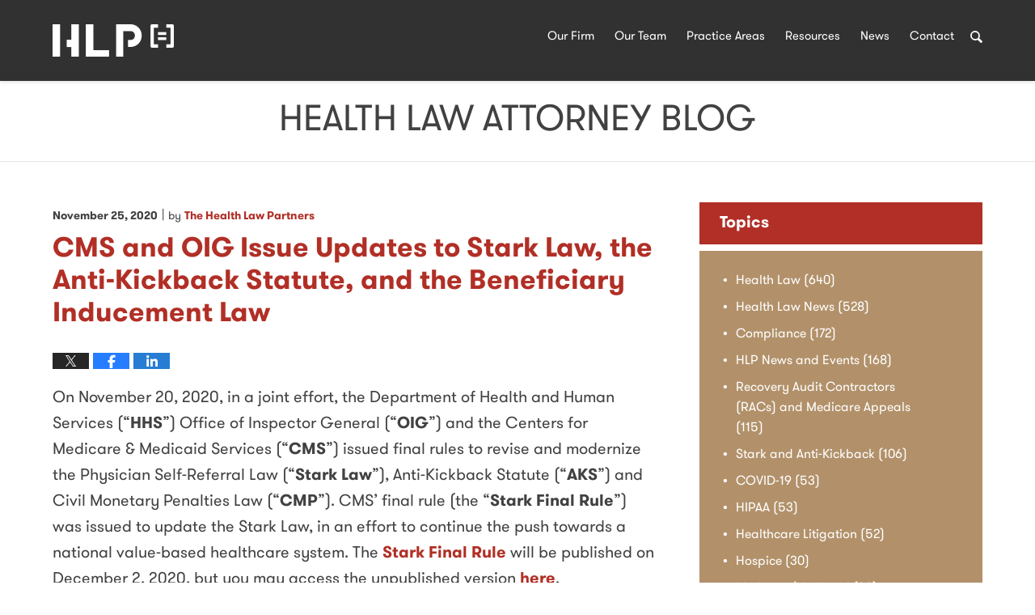

--- FILE ---
content_type: text/html; charset=UTF-8
request_url: https://www.healthlawattorneyblog.com/cms-and-oig-issue-updates-to-stark-law-the-anti-kickback-statute-and-the-beneficiary-inducement-law/
body_size: 13437
content:
<!DOCTYPE html>
<html class="no-js displaymode-full" itemscope itemtype="http://schema.org/Blog" lang="en-US">
	<head prefix="og: http://ogp.me/ns# article: http://ogp.me/ns/article#" >
		<meta http-equiv="Content-Type" content="text/html; charset=utf-8" />
		<title>CMS and OIG Issue Updates to Stark Law, the Anti-Kickback Statute, and the Beneficiary Inducement Law &#8212; Health Law Attorney Blog &#8212; November 25, 2020</title>
		<meta name="viewport" content="width=device-width, initial-scale=1.0" />

		<link rel="stylesheet" type="text/css" media="all" href="/jresources/v/20200404050015/css/main.css" />


		<script type="text/javascript">
			document.documentElement.className = document.documentElement.className.replace(/\bno-js\b/,"js");
		</script>

		<meta name="referrer" content="origin" />
		<meta name="referrer" content="unsafe-url" />

		<meta name='robots' content='index, follow, max-image-preview:large, max-snippet:-1, max-video-preview:-1' />
	<style>img:is([sizes="auto" i], [sizes^="auto," i]) { contain-intrinsic-size: 3000px 1500px }</style>
	
	<!-- This site is optimized with the Yoast SEO plugin v25.5 - https://yoast.com/wordpress/plugins/seo/ -->
	<meta name="description" content="On November 20, 2020, in a joint effort, the Department of Health and Human Services (“HHS”) Office of Inspector General (“OIG”) and the Centers for &#8212; November 25, 2020" />
	<link rel="canonical" href="https://www.healthlawattorneyblog.com/cms-and-oig-issue-updates-to-stark-law-the-anti-kickback-statute-and-the-beneficiary-inducement-law/" />
	<meta name="twitter:card" content="summary_large_image" />
	<meta name="twitter:title" content="CMS and OIG Issue Updates to Stark Law, the Anti-Kickback Statute, and the Beneficiary Inducement Law &#8212; Health Law Attorney Blog &#8212; November 25, 2020" />
	<meta name="twitter:description" content="On November 20, 2020, in a joint effort, the Department of Health and Human Services (“HHS”) Office of Inspector General (“OIG”) and the Centers for &#8212; November 25, 2020" />
	<meta name="twitter:label1" content="Written by" />
	<meta name="twitter:data1" content="The Health Law Partners" />
	<meta name="twitter:label2" content="Est. reading time" />
	<meta name="twitter:data2" content="4 minutes" />
	<!-- / Yoast SEO plugin. -->


<link rel="alternate" type="application/rss+xml" title="Health Law Attorney Blog &raquo; Feed" href="https://www.healthlawattorneyblog.com/feed/" />
<link rel="alternate" type="application/rss+xml" title="Health Law Attorney Blog &raquo; Comments Feed" href="https://www.healthlawattorneyblog.com/comments/feed/" />
<script type="text/javascript">
/* <![CDATA[ */
window._wpemojiSettings = {"baseUrl":"https:\/\/s.w.org\/images\/core\/emoji\/16.0.1\/72x72\/","ext":".png","svgUrl":"https:\/\/s.w.org\/images\/core\/emoji\/16.0.1\/svg\/","svgExt":".svg","source":{"concatemoji":"https:\/\/www.healthlawattorneyblog.com\/wp-includes\/js\/wp-emoji-release.min.js?ver=ef08febdc3dce7220473ad292b6eccdf"}};
/*! This file is auto-generated */
!function(s,n){var o,i,e;function c(e){try{var t={supportTests:e,timestamp:(new Date).valueOf()};sessionStorage.setItem(o,JSON.stringify(t))}catch(e){}}function p(e,t,n){e.clearRect(0,0,e.canvas.width,e.canvas.height),e.fillText(t,0,0);var t=new Uint32Array(e.getImageData(0,0,e.canvas.width,e.canvas.height).data),a=(e.clearRect(0,0,e.canvas.width,e.canvas.height),e.fillText(n,0,0),new Uint32Array(e.getImageData(0,0,e.canvas.width,e.canvas.height).data));return t.every(function(e,t){return e===a[t]})}function u(e,t){e.clearRect(0,0,e.canvas.width,e.canvas.height),e.fillText(t,0,0);for(var n=e.getImageData(16,16,1,1),a=0;a<n.data.length;a++)if(0!==n.data[a])return!1;return!0}function f(e,t,n,a){switch(t){case"flag":return n(e,"\ud83c\udff3\ufe0f\u200d\u26a7\ufe0f","\ud83c\udff3\ufe0f\u200b\u26a7\ufe0f")?!1:!n(e,"\ud83c\udde8\ud83c\uddf6","\ud83c\udde8\u200b\ud83c\uddf6")&&!n(e,"\ud83c\udff4\udb40\udc67\udb40\udc62\udb40\udc65\udb40\udc6e\udb40\udc67\udb40\udc7f","\ud83c\udff4\u200b\udb40\udc67\u200b\udb40\udc62\u200b\udb40\udc65\u200b\udb40\udc6e\u200b\udb40\udc67\u200b\udb40\udc7f");case"emoji":return!a(e,"\ud83e\udedf")}return!1}function g(e,t,n,a){var r="undefined"!=typeof WorkerGlobalScope&&self instanceof WorkerGlobalScope?new OffscreenCanvas(300,150):s.createElement("canvas"),o=r.getContext("2d",{willReadFrequently:!0}),i=(o.textBaseline="top",o.font="600 32px Arial",{});return e.forEach(function(e){i[e]=t(o,e,n,a)}),i}function t(e){var t=s.createElement("script");t.src=e,t.defer=!0,s.head.appendChild(t)}"undefined"!=typeof Promise&&(o="wpEmojiSettingsSupports",i=["flag","emoji"],n.supports={everything:!0,everythingExceptFlag:!0},e=new Promise(function(e){s.addEventListener("DOMContentLoaded",e,{once:!0})}),new Promise(function(t){var n=function(){try{var e=JSON.parse(sessionStorage.getItem(o));if("object"==typeof e&&"number"==typeof e.timestamp&&(new Date).valueOf()<e.timestamp+604800&&"object"==typeof e.supportTests)return e.supportTests}catch(e){}return null}();if(!n){if("undefined"!=typeof Worker&&"undefined"!=typeof OffscreenCanvas&&"undefined"!=typeof URL&&URL.createObjectURL&&"undefined"!=typeof Blob)try{var e="postMessage("+g.toString()+"("+[JSON.stringify(i),f.toString(),p.toString(),u.toString()].join(",")+"));",a=new Blob([e],{type:"text/javascript"}),r=new Worker(URL.createObjectURL(a),{name:"wpTestEmojiSupports"});return void(r.onmessage=function(e){c(n=e.data),r.terminate(),t(n)})}catch(e){}c(n=g(i,f,p,u))}t(n)}).then(function(e){for(var t in e)n.supports[t]=e[t],n.supports.everything=n.supports.everything&&n.supports[t],"flag"!==t&&(n.supports.everythingExceptFlag=n.supports.everythingExceptFlag&&n.supports[t]);n.supports.everythingExceptFlag=n.supports.everythingExceptFlag&&!n.supports.flag,n.DOMReady=!1,n.readyCallback=function(){n.DOMReady=!0}}).then(function(){return e}).then(function(){var e;n.supports.everything||(n.readyCallback(),(e=n.source||{}).concatemoji?t(e.concatemoji):e.wpemoji&&e.twemoji&&(t(e.twemoji),t(e.wpemoji)))}))}((window,document),window._wpemojiSettings);
/* ]]> */
</script>
<style id='wp-emoji-styles-inline-css' type='text/css'>

	img.wp-smiley, img.emoji {
		display: inline !important;
		border: none !important;
		box-shadow: none !important;
		height: 1em !important;
		width: 1em !important;
		margin: 0 0.07em !important;
		vertical-align: -0.1em !important;
		background: none !important;
		padding: 0 !important;
	}
</style>
<link rel='stylesheet' id='wp-block-library-css' href='https://www.healthlawattorneyblog.com/wp-includes/css/dist/block-library/style.min.css?ver=ef08febdc3dce7220473ad292b6eccdf' type='text/css' media='all' />
<style id='classic-theme-styles-inline-css' type='text/css'>
/*! This file is auto-generated */
.wp-block-button__link{color:#fff;background-color:#32373c;border-radius:9999px;box-shadow:none;text-decoration:none;padding:calc(.667em + 2px) calc(1.333em + 2px);font-size:1.125em}.wp-block-file__button{background:#32373c;color:#fff;text-decoration:none}
</style>
<style id='global-styles-inline-css' type='text/css'>
:root{--wp--preset--aspect-ratio--square: 1;--wp--preset--aspect-ratio--4-3: 4/3;--wp--preset--aspect-ratio--3-4: 3/4;--wp--preset--aspect-ratio--3-2: 3/2;--wp--preset--aspect-ratio--2-3: 2/3;--wp--preset--aspect-ratio--16-9: 16/9;--wp--preset--aspect-ratio--9-16: 9/16;--wp--preset--color--black: #000000;--wp--preset--color--cyan-bluish-gray: #abb8c3;--wp--preset--color--white: #ffffff;--wp--preset--color--pale-pink: #f78da7;--wp--preset--color--vivid-red: #cf2e2e;--wp--preset--color--luminous-vivid-orange: #ff6900;--wp--preset--color--luminous-vivid-amber: #fcb900;--wp--preset--color--light-green-cyan: #7bdcb5;--wp--preset--color--vivid-green-cyan: #00d084;--wp--preset--color--pale-cyan-blue: #8ed1fc;--wp--preset--color--vivid-cyan-blue: #0693e3;--wp--preset--color--vivid-purple: #9b51e0;--wp--preset--gradient--vivid-cyan-blue-to-vivid-purple: linear-gradient(135deg,rgba(6,147,227,1) 0%,rgb(155,81,224) 100%);--wp--preset--gradient--light-green-cyan-to-vivid-green-cyan: linear-gradient(135deg,rgb(122,220,180) 0%,rgb(0,208,130) 100%);--wp--preset--gradient--luminous-vivid-amber-to-luminous-vivid-orange: linear-gradient(135deg,rgba(252,185,0,1) 0%,rgba(255,105,0,1) 100%);--wp--preset--gradient--luminous-vivid-orange-to-vivid-red: linear-gradient(135deg,rgba(255,105,0,1) 0%,rgb(207,46,46) 100%);--wp--preset--gradient--very-light-gray-to-cyan-bluish-gray: linear-gradient(135deg,rgb(238,238,238) 0%,rgb(169,184,195) 100%);--wp--preset--gradient--cool-to-warm-spectrum: linear-gradient(135deg,rgb(74,234,220) 0%,rgb(151,120,209) 20%,rgb(207,42,186) 40%,rgb(238,44,130) 60%,rgb(251,105,98) 80%,rgb(254,248,76) 100%);--wp--preset--gradient--blush-light-purple: linear-gradient(135deg,rgb(255,206,236) 0%,rgb(152,150,240) 100%);--wp--preset--gradient--blush-bordeaux: linear-gradient(135deg,rgb(254,205,165) 0%,rgb(254,45,45) 50%,rgb(107,0,62) 100%);--wp--preset--gradient--luminous-dusk: linear-gradient(135deg,rgb(255,203,112) 0%,rgb(199,81,192) 50%,rgb(65,88,208) 100%);--wp--preset--gradient--pale-ocean: linear-gradient(135deg,rgb(255,245,203) 0%,rgb(182,227,212) 50%,rgb(51,167,181) 100%);--wp--preset--gradient--electric-grass: linear-gradient(135deg,rgb(202,248,128) 0%,rgb(113,206,126) 100%);--wp--preset--gradient--midnight: linear-gradient(135deg,rgb(2,3,129) 0%,rgb(40,116,252) 100%);--wp--preset--font-size--small: 13px;--wp--preset--font-size--medium: 20px;--wp--preset--font-size--large: 36px;--wp--preset--font-size--x-large: 42px;--wp--preset--spacing--20: 0.44rem;--wp--preset--spacing--30: 0.67rem;--wp--preset--spacing--40: 1rem;--wp--preset--spacing--50: 1.5rem;--wp--preset--spacing--60: 2.25rem;--wp--preset--spacing--70: 3.38rem;--wp--preset--spacing--80: 5.06rem;--wp--preset--shadow--natural: 6px 6px 9px rgba(0, 0, 0, 0.2);--wp--preset--shadow--deep: 12px 12px 50px rgba(0, 0, 0, 0.4);--wp--preset--shadow--sharp: 6px 6px 0px rgba(0, 0, 0, 0.2);--wp--preset--shadow--outlined: 6px 6px 0px -3px rgba(255, 255, 255, 1), 6px 6px rgba(0, 0, 0, 1);--wp--preset--shadow--crisp: 6px 6px 0px rgba(0, 0, 0, 1);}:where(.is-layout-flex){gap: 0.5em;}:where(.is-layout-grid){gap: 0.5em;}body .is-layout-flex{display: flex;}.is-layout-flex{flex-wrap: wrap;align-items: center;}.is-layout-flex > :is(*, div){margin: 0;}body .is-layout-grid{display: grid;}.is-layout-grid > :is(*, div){margin: 0;}:where(.wp-block-columns.is-layout-flex){gap: 2em;}:where(.wp-block-columns.is-layout-grid){gap: 2em;}:where(.wp-block-post-template.is-layout-flex){gap: 1.25em;}:where(.wp-block-post-template.is-layout-grid){gap: 1.25em;}.has-black-color{color: var(--wp--preset--color--black) !important;}.has-cyan-bluish-gray-color{color: var(--wp--preset--color--cyan-bluish-gray) !important;}.has-white-color{color: var(--wp--preset--color--white) !important;}.has-pale-pink-color{color: var(--wp--preset--color--pale-pink) !important;}.has-vivid-red-color{color: var(--wp--preset--color--vivid-red) !important;}.has-luminous-vivid-orange-color{color: var(--wp--preset--color--luminous-vivid-orange) !important;}.has-luminous-vivid-amber-color{color: var(--wp--preset--color--luminous-vivid-amber) !important;}.has-light-green-cyan-color{color: var(--wp--preset--color--light-green-cyan) !important;}.has-vivid-green-cyan-color{color: var(--wp--preset--color--vivid-green-cyan) !important;}.has-pale-cyan-blue-color{color: var(--wp--preset--color--pale-cyan-blue) !important;}.has-vivid-cyan-blue-color{color: var(--wp--preset--color--vivid-cyan-blue) !important;}.has-vivid-purple-color{color: var(--wp--preset--color--vivid-purple) !important;}.has-black-background-color{background-color: var(--wp--preset--color--black) !important;}.has-cyan-bluish-gray-background-color{background-color: var(--wp--preset--color--cyan-bluish-gray) !important;}.has-white-background-color{background-color: var(--wp--preset--color--white) !important;}.has-pale-pink-background-color{background-color: var(--wp--preset--color--pale-pink) !important;}.has-vivid-red-background-color{background-color: var(--wp--preset--color--vivid-red) !important;}.has-luminous-vivid-orange-background-color{background-color: var(--wp--preset--color--luminous-vivid-orange) !important;}.has-luminous-vivid-amber-background-color{background-color: var(--wp--preset--color--luminous-vivid-amber) !important;}.has-light-green-cyan-background-color{background-color: var(--wp--preset--color--light-green-cyan) !important;}.has-vivid-green-cyan-background-color{background-color: var(--wp--preset--color--vivid-green-cyan) !important;}.has-pale-cyan-blue-background-color{background-color: var(--wp--preset--color--pale-cyan-blue) !important;}.has-vivid-cyan-blue-background-color{background-color: var(--wp--preset--color--vivid-cyan-blue) !important;}.has-vivid-purple-background-color{background-color: var(--wp--preset--color--vivid-purple) !important;}.has-black-border-color{border-color: var(--wp--preset--color--black) !important;}.has-cyan-bluish-gray-border-color{border-color: var(--wp--preset--color--cyan-bluish-gray) !important;}.has-white-border-color{border-color: var(--wp--preset--color--white) !important;}.has-pale-pink-border-color{border-color: var(--wp--preset--color--pale-pink) !important;}.has-vivid-red-border-color{border-color: var(--wp--preset--color--vivid-red) !important;}.has-luminous-vivid-orange-border-color{border-color: var(--wp--preset--color--luminous-vivid-orange) !important;}.has-luminous-vivid-amber-border-color{border-color: var(--wp--preset--color--luminous-vivid-amber) !important;}.has-light-green-cyan-border-color{border-color: var(--wp--preset--color--light-green-cyan) !important;}.has-vivid-green-cyan-border-color{border-color: var(--wp--preset--color--vivid-green-cyan) !important;}.has-pale-cyan-blue-border-color{border-color: var(--wp--preset--color--pale-cyan-blue) !important;}.has-vivid-cyan-blue-border-color{border-color: var(--wp--preset--color--vivid-cyan-blue) !important;}.has-vivid-purple-border-color{border-color: var(--wp--preset--color--vivid-purple) !important;}.has-vivid-cyan-blue-to-vivid-purple-gradient-background{background: var(--wp--preset--gradient--vivid-cyan-blue-to-vivid-purple) !important;}.has-light-green-cyan-to-vivid-green-cyan-gradient-background{background: var(--wp--preset--gradient--light-green-cyan-to-vivid-green-cyan) !important;}.has-luminous-vivid-amber-to-luminous-vivid-orange-gradient-background{background: var(--wp--preset--gradient--luminous-vivid-amber-to-luminous-vivid-orange) !important;}.has-luminous-vivid-orange-to-vivid-red-gradient-background{background: var(--wp--preset--gradient--luminous-vivid-orange-to-vivid-red) !important;}.has-very-light-gray-to-cyan-bluish-gray-gradient-background{background: var(--wp--preset--gradient--very-light-gray-to-cyan-bluish-gray) !important;}.has-cool-to-warm-spectrum-gradient-background{background: var(--wp--preset--gradient--cool-to-warm-spectrum) !important;}.has-blush-light-purple-gradient-background{background: var(--wp--preset--gradient--blush-light-purple) !important;}.has-blush-bordeaux-gradient-background{background: var(--wp--preset--gradient--blush-bordeaux) !important;}.has-luminous-dusk-gradient-background{background: var(--wp--preset--gradient--luminous-dusk) !important;}.has-pale-ocean-gradient-background{background: var(--wp--preset--gradient--pale-ocean) !important;}.has-electric-grass-gradient-background{background: var(--wp--preset--gradient--electric-grass) !important;}.has-midnight-gradient-background{background: var(--wp--preset--gradient--midnight) !important;}.has-small-font-size{font-size: var(--wp--preset--font-size--small) !important;}.has-medium-font-size{font-size: var(--wp--preset--font-size--medium) !important;}.has-large-font-size{font-size: var(--wp--preset--font-size--large) !important;}.has-x-large-font-size{font-size: var(--wp--preset--font-size--x-large) !important;}
:where(.wp-block-post-template.is-layout-flex){gap: 1.25em;}:where(.wp-block-post-template.is-layout-grid){gap: 1.25em;}
:where(.wp-block-columns.is-layout-flex){gap: 2em;}:where(.wp-block-columns.is-layout-grid){gap: 2em;}
:root :where(.wp-block-pullquote){font-size: 1.5em;line-height: 1.6;}
</style>
<script type="text/javascript" src="https://www.healthlawattorneyblog.com/wp-includes/js/jquery/jquery.min.js?ver=3.7.1" id="jquery-core-js"></script>
<script type="text/javascript" src="https://www.healthlawattorneyblog.com/wp-includes/js/jquery/jquery-migrate.min.js?ver=3.4.1" id="jquery-migrate-js"></script>
<link rel="https://api.w.org/" href="https://www.healthlawattorneyblog.com/wp-json/" /><link rel="alternate" title="JSON" type="application/json" href="https://www.healthlawattorneyblog.com/wp-json/wp/v2/posts/1368" /><link rel="EditURI" type="application/rsd+xml" title="RSD" href="https://www.healthlawattorneyblog.com/xmlrpc.php?rsd" />

<link rel='shortlink' href='https://wp.me/p82CdV-m4' />
<link rel="alternate" title="oEmbed (JSON)" type="application/json+oembed" href="https://www.healthlawattorneyblog.com/wp-json/oembed/1.0/embed?url=https%3A%2F%2Fwww.healthlawattorneyblog.com%2Fcms-and-oig-issue-updates-to-stark-law-the-anti-kickback-statute-and-the-beneficiary-inducement-law%2F" />
<link rel="alternate" title="oEmbed (XML)" type="text/xml+oembed" href="https://www.healthlawattorneyblog.com/wp-json/oembed/1.0/embed?url=https%3A%2F%2Fwww.healthlawattorneyblog.com%2Fcms-and-oig-issue-updates-to-stark-law-the-anti-kickback-statute-and-the-beneficiary-inducement-law%2F&#038;format=xml" />
<link rel="amphtml" href="https://www.healthlawattorneyblog.com/amp/cms-and-oig-issue-updates-to-stark-law-the-anti-kickback-statute-and-the-beneficiary-inducement-law/" />
		<!-- Willow Authorship Tags -->
<link href="https://www.thehealthlawpartners.com/" rel="publisher" />
<link href="https://www.thehealthlawpartners.com/our-firm.html" rel="author" />

<!-- End Willow Authorship Tags -->		<!-- Willow Opengraph and Twitter Cards -->
<meta property="article:published_time" content="2020-11-25T16:32:55-05:00" />
<meta property="article:modified_time" content="2020-11-25T16:32:55-05:00" />
<meta property="article:section" content="Uncategorized" />
<meta property="article:author" content="https://www.facebook.com/thehealthlawpartners/" />
<meta property="og:url" content="https://www.healthlawattorneyblog.com/cms-and-oig-issue-updates-to-stark-law-the-anti-kickback-statute-and-the-beneficiary-inducement-law/" />
<meta property="og:title" content="CMS and OIG Issue Updates to Stark Law, the Anti-Kickback Statute, and the Beneficiary Inducement Law" />
<meta property="og:description" content="On November 20, 2020, in a joint effort, the Department of Health and Human Services (“HHS”) Office of Inspector General (“OIG”) and the Centers for Medicare &amp; Medicaid Services (“CMS”) ..." />
<meta property="og:type" content="article" />
<meta property="og:image" content="https://www.healthlawattorneyblog.com/wp-content/uploads/sites/309/2020/03/social-image-logo-new-og.png" />
<meta property="og:image:width" content="1200" />
<meta property="og:image:height" content="1200" />
<meta property="og:image:url" content="https://www.healthlawattorneyblog.com/wp-content/uploads/sites/309/2020/03/social-image-logo-new-og.png" />
<meta property="og:image:secure_url" content="https://www.healthlawattorneyblog.com/wp-content/uploads/sites/309/2020/03/social-image-logo-new-og.png" />
<meta property="og:site_name" content="Health Law Attorney Blog" />

<!-- End Willow Opengraph and Twitter Cards -->

				<link rel="shortcut icon" type="image/x-icon" href="/jresources/v/20200404050015/icons/favicon.ico"  />
<!-- Google Analytics Metadata -->
<script> window.jmetadata = window.jmetadata || { site: { id: '309', installation: 'blawgcloud', name: 'healthlawattorneyblog-com',  willow: '1', domain: 'healthlawattorneyblog.com', key: 'Li0tLSAuLi0gLi4uIC0gLi4gLi1oZWFsdGhsYXdhdHRvcm5leWJsb2cuY29t' }, analytics: { ga4: [ { measurementId: 'G-QX78LQ40K6' } ] } } </script>
<!-- End of Google Analytics Metadata -->

<!-- Google Tag Manager -->
<script>(function(w,d,s,l,i){w[l]=w[l]||[];w[l].push({'gtm.start': new Date().getTime(),event:'gtm.js'});var f=d.getElementsByTagName(s)[0], j=d.createElement(s),dl=l!='dataLayer'?'&l='+l:'';j.async=true;j.src= 'https://www.googletagmanager.com/gtm.js?id='+i+dl;f.parentNode.insertBefore(j,f); })(window,document,'script','dataLayer','GTM-PHFNLNH');</script>
<!-- End Google Tag Manager -->

<link rel="next" href="https://www.healthlawattorneyblog.com/cms-issues-final-rule-to-permanently-expand-medicare-telehealth-services/" />
<link rel="prev" href="https://www.healthlawattorneyblog.com/new-michigan-law-prohibits-surprise-medical-billing/" />

	<script async defer src="https://justatic.com/e/widgets/js/justia.js"></script>

	</head>
	<body class="willow willow-responsive wp-singular post-template-default single single-post postid-1368 single-format-standard wp-theme-Willow-Responsive">
	

<div id="fb-root"></div>

		<div class="container">
			<div class="cwrap">

			<!-- HEADER -->
			<header id="header" role="banner">
							<div class="above_header_widgets_all"><div id="custom_html-4" class="widget_text widget above-header-widgets above-header-widgets-allpage widget_custom_html"><strong class="widget-title above-header-widgets-title above-header-widgets-allpage-title">Menu</strong><div class="content widget-content above-header-widgets-content above-header-widgets-allpage-content"><div class="textwidget custom-html-widget"><div class="hfrags"><div class="menu-icon" id="menu-icon"><div class="description"><a href="#"><span class="hamburger-box"><div class="hamburger-inner"><span class='visuallyhidden'>Menu</span></div></span></a></div></div><div id="header-search" class="search-overlay overlay"><form action="/" class="searchform" id="searchform" method="get" role="search"><div><label for="s" class="visuallyhidden">Search</label> <input type="text" id="s" name="s" value="" placeholder="Enter Text"/><button type="submit" name="Search" id="siteSearchButton">Search</button></div></form></div><div class="overlay menu-overlay" id="menu-overlay"><div class="description"><div class="complementary-menu" id="complementary-menu"><a class="cm-1" href="https://www.thehealthlawpartners.com/our-firm.html">Our Firm</a> <a class="cm-2" href="https://www.thehealthlawpartners.com/attorneys.html">Our Team</a> <a class="cm-3" href="https://www.thehealthlawpartners.com/practice-areas.html">Practice Areas</a> <a class="cm-4" href="https://www.thehealthlawpartners.com/resources.html">Resources</a> <a class="cm-5" href="https://www.healthlawattorneyblog.com/" target="_blank" rel="noopener noreferrer">News</a> <a class="cm-6" href="https://www.thehealthlawpartners.com/contact.html">Contact</a> <a class="cm-7 search" href="https://www.thehealthlawpartners.com/#"><span class='visuallyhidden'>Search</span></a></div></div></div><div class="complementary-menu" id="lvl2-menu"><div class="description"><a class="cm-1" href="https://www.thehealthlawpartners.com/our-firm.html">Our Firm</a> <a class="cm-2" href="https://www.thehealthlawpartners.com/attorneys.html">Our Team</a> <a class="cm-3" href="https://www.thehealthlawpartners.com/practice-areas.html">Practice Areas</a> <a class="cm-4" href="https://www.thehealthlawpartners.com/resources.html">Resources</a> <a class="cm-5" href="https://www.healthlawattorneyblog.com/">News</a> <a class="cm-6" href="https://www.thehealthlawpartners.com/contact.html">Contact</a> <a class="cm-7 search" href="#"><span class='visuallyhidden'>Search</span></a></div></div></div></div></div></div></div>
							<div id="head" class="header-tag-group">

					<div id="logo">
						<a href="https://www.thehealthlawpartners.com/">							<img src="/jresources/v/20200404050015/images/logo.png" id="mainlogo" alt="The Health Law Partners, P.C." />
							Health Law Attorney Blog</a>
					</div>
										<div id="tagline"><a  href="https://www.thehealthlawpartners.com/" class="tagline-link tagline-text">Published By The Health Law Partners, P.C.</a></div>
									</div><!--/#head-->
				<nav id="main-nav" role="navigation">
					<span class="visuallyhidden">Navigation</span>
					<div id="topnav" class="topnav nav-custom"><ul id="tnav-toplevel" class="menu"><li id="menu-item-1182" class="priority_1 menu-item menu-item-type-custom menu-item-object-custom menu-item-home menu-item-1182"><a href="https://www.healthlawattorneyblog.com/">Home</a></li>
<li id="menu-item-1178" class="menu-item menu-item-type-custom menu-item-object-custom menu-item-1178"><a href="https://www.thehealthlawpartners.com/our-firm.html">Our Firm</a></li>
<li id="menu-item-1179" class="menu-item menu-item-type-custom menu-item-object-custom menu-item-1179"><a href="https://www.thehealthlawpartners.com/attorneys.html">Our Team</a></li>
<li id="menu-item-8" class="menu-item menu-item-type-custom menu-item-object-custom menu-item-8"><a href="https://www.thehealthlawpartners.com/practice-areas.html">Practice Areas</a></li>
<li id="menu-item-1181" class="menu-item menu-item-type-custom menu-item-object-custom menu-item-1181"><a href="https://www.thehealthlawpartners.com/resources.html">Resources</a></li>
<li id="menu-item-7" class="priority_2 menu-item menu-item-type-custom menu-item-object-custom menu-item-home menu-item-7"><a href="https://www.healthlawattorneyblog.com/">News</a></li>
<li id="menu-item-1183" class="priority_1 menu-item menu-item-type-custom menu-item-object-custom menu-item-1183"><a href="https://www.thehealthlawpartners.com/contact.html">Contact <ins>Us</ins></a></li>
</ul></div>				</nav>
							</header>

			            

            <!-- MAIN -->
            <div id="main">
	            <div class="custom_html_content_top"><div class='imgwrap'><div id='img3'><div class='blogname-wrapper'><a href='/' class='main-blogname'> <strong class='inner-blogname'>Health Law Attorney Blog</strong> </a></div></div></div></div>                <div class="mwrap">
                	
                	
	                <section class="content">
	                		                	<div class="bodytext">
		                	

<article id="post-1368" class="entry post-1368 post type-post status-publish format-standard hentry category-uncategorized" itemprop="blogPost" itemtype="http://schema.org/BlogPosting" itemscope>
	<link itemprop="mainEntityOfPage" href="https://www.healthlawattorneyblog.com/cms-and-oig-issue-updates-to-stark-law-the-anti-kickback-statute-and-the-beneficiary-inducement-law/" />
	<div class="inner-wrapper">
		<header>

			
			
						<div id="default-featured-image-1368-post-id-1368" itemprop="image" itemtype="http://schema.org/ImageObject" itemscope>
	<link itemprop="url" href="https://www.healthlawattorneyblog.com/wp-content/uploads/sites/309/2020/03/social-image-logo-new-og.png" />
	<meta itemprop="width" content="1200" />
	<meta itemprop="height" content="1200" />
	<meta itemprop="representativeOfPage" content="http://schema.org/False" />
</div>
			
			
			<div class="author-date-label"><span class="published-date"><span class="published-date-label">Published on:</span> <time datetime="2020-11-25T16:32:55-05:00" class="post-date published" itemprop="datePublished" pubdate>November 25, 2020</time></span><span class="author-date-sep"> | </span><span class="author vcard">by <span itemprop="author" itemtype="http://schema.org/Organization" itemscope><a href="https://www.thehealthlawpartners.com/our-firm.html" class="url fn author-healthlawattorneyblog-1 author-587 post-author-link" rel="author" target="_self" itemprop="url"><span itemprop="name">The Health Law Partners</span></a><meta itemprop="sameAs" content="https://twitter.com/thehlp" /><meta itemprop="sameAs" content="https://www.facebook.com/thehealthlawpartners/" /><meta itemprop="sameAs" content="http://lawyers.justia.com/firm/the-health-law-partners-p-c-20469" /></span></span></div>
            <h1 class="entry-title" itemprop="name">CMS and OIG Issue Updates to Stark Law, the Anti-Kickback Statute, and the Beneficiary Inducement Law</h1>
                <meta itemprop="headline" content="CMS and OIG Issue Updates to Stark Law, the Anti-Kickback Statute, and the Beneficiary Inducement Law" />
			
			
			
			
			<div class="sharelinks sharelinks-1368 sharelinks-horizontal" id="sharelinks-1368">
	<a href="https://twitter.com/intent/tweet?url=https%3A%2F%2Fwp.me%2Fp82CdV-m4&amp;text=CMS+and+OIG+Issue+Updates+to+Stark+Law%2C+the+Anti-Kickback+Statute%2C+and+the+Beneficiary+Inducement+Law&amp;related=thehlp%3APost+Author" target="_blank"  onclick="javascript:window.open(this.href, '', 'menubar=no,toolbar=no,resizable=yes,scrollbars=yes,height=600,width=600');return false;"><img src="https://www.healthlawattorneyblog.com/wp-content/themes/Willow-Responsive/images/share/twitter.gif" alt="Tweet this Post" /></a>
	<a href="https://www.facebook.com/sharer/sharer.php?u=https%3A%2F%2Fwww.healthlawattorneyblog.com%2Fcms-and-oig-issue-updates-to-stark-law-the-anti-kickback-statute-and-the-beneficiary-inducement-law%2F" target="_blank"  onclick="javascript:window.open(this.href, '', 'menubar=no,toolbar=no,resizable=yes,scrollbars=yes,height=600,width=600');return false;"><img src="https://www.healthlawattorneyblog.com/wp-content/themes/Willow-Responsive/images/share/fb.gif" alt="Share on Facebook" /></a>
	<a href="http://www.linkedin.com/shareArticle?mini=true&amp;url=https%3A%2F%2Fwww.healthlawattorneyblog.com%2Fcms-and-oig-issue-updates-to-stark-law-the-anti-kickback-statute-and-the-beneficiary-inducement-law%2F&amp;title=CMS+and+OIG+Issue+Updates+to+Stark+Law%2C+the+Anti-Kickback+Statute%2C+and+the+Beneficiary+Inducement+Law&amp;source=Health+Law+Attorney+Blog" target="_blank"  onclick="javascript:window.open(this.href, '', 'menubar=no,toolbar=no,resizable=yes,scrollbars=yes,height=600,width=600');return false;"><img src="https://www.healthlawattorneyblog.com/wp-content/themes/Willow-Responsive/images/share/linkedin.gif" alt="Share on LinkedIn" /></a>
</div>					</header>
		<div class="content" itemprop="articleBody">
									<div class="entry-content">
								<p>On November 20, 2020, in a joint effort, the Department of Health and Human Services (“<strong>HHS</strong>”) Office of Inspector General (“<strong>OIG</strong>”) and the Centers for Medicare &amp; Medicaid Services (“<strong>CMS</strong>”) issued final rules to revise and modernize the Physician Self-Referral Law (“<strong>Stark Law</strong>”), Anti-Kickback Statute (“<strong>AKS</strong>”) and Civil Monetary Penalties Law (“<strong>CMP</strong>”). CMS’ final rule (the “<strong>Stark Final Rule</strong>”) was issued to update the Stark Law, in an effort to continue the push towards a national value-based healthcare system. The <a href="https://www.federalregister.gov/public-inspection/2020-26140/medicare-program-modernizing-and-clarifying-the-physician-self-referral-regulations">Stark Final Rule</a> will be published on December 2, 2020, but you may access the unpublished version <a href="https://public-inspection.federalregister.gov/2020-26140.pdf">here</a>.</p>
<p>The OIG issued two final rules on the AKS/CMP. The first rule (the “<strong>AKS/CMP Final Rule</strong>”) revises the safe harbor protections under the AKS, by adding several new safe harbors pertaining to value-based arrangements. The <a href="https://www.federalregister.gov/public-inspection/2020-26072/medicare-and-state-health-care-programs-fraud-and-abuse-revisions-to-safe-harbors-under-the">AKS/CMP Final Rule</a> will be published on December 2, 2020, but you may access the unpublished version <a href="https://public-inspection.federalregister.gov/2020-26072.pdf">here</a>. The second OIG rule (the “<strong>Pharmaceutical Rebate Final Rule</strong>”) focuses primarily on shifting rebates from certain “middlemen” (<em>i.e.</em>, pharmaceutical benefit managers (“<strong>PBMs</strong>”)) to patients via point-of-sale discounts. The <a href="https://www.federalregister.gov/public-inspection/2020-25841/fraud-and-abuse-removal-of-safe-harbor-protection-for-rebates-involving-prescription-pharmaceuticals">Pharmaceutical Rebate Final Rule</a> is scheduled to be published on November 30, 2020, but you may access the unpublished version <a href="https://public-inspection.federalregister.gov/2020-25841.pdf">here</a>.</p>
<p>Below is a brief overview of the final rules. Please note that in the weeks to come, we will post additional analyses and informational blogs as we review these final rules in depth. In the interim, providers/suppliers should contact their counsel to determine how the rule changes affect their existing arrangements, and how they may impact future transactions.</p>
<p><strong><u>Stark Final Rule</u></strong></p>
<p>The Stark Final Rule signifies CMS’ continued push to shift the U.S. healthcare system from a fee-for-service (“FFS”) system to a value-based system. The Stark Law Final Rule creates a number of new exceptions to Stark Law for various value-based arrangements. As noted in CMS’ <a href="https://www.cms.gov/newsroom/fact-sheets/modernizing-and-clarifying-physician-self-referral-regulations-final-rule-cms-1720-f">Stark Final Rule Fact Sheet</a>, until this point, many providers have been hesitant to develop innovative value-based arrangements due to fear of potentially violating Stark Law. Accordingly, CMS drafted the Stark Final Rule with the intention to relieve such fears and anxieties, and to encourage providers to develop and enter into legitimate value-based arrangements, which CMS believes can improve a patient’s quality of care. The Stark Final Rule also establishes a new exception permitting the donation of certain cybersecurity technology.</p>
<p>The Stark Final Rule also contains provisions that will impact physician group practices’ DHS pods/pools under the In-Office Ancillary Services Exception. All physician groups should have their profit distribution methodologies evaluated in light of the new rule.</p>
<p><strong><u>AKS/CMP Final Rule</u></strong></p>
<p>The OIG issued the AKS/CMP Final Rule as part of HHS’ Regulatory Sprint to Coordinate Care, which seeks to reduce regulatory barriers to care coordination and aid the shift towards a value-based healthcare system in the United States. Significantly, the AKS/CMP Final Rule implements <strong><em>seven</em></strong> new safe harbors (including several safe harbors for value-based agreements) and modifies four existing safe harbors (including the personal services, warranties and transportation safe harbors). This final rule also revises the definition of “remuneration” in the CMP to include a new exception for certain telehealth technologies provided by a healthcare provider to a patient in certain circumstances.</p>
<p>Several of the revisions to existing safe harbors will have major impacts on existing arrangements – in particular, the changes to the personal services safe harbor will provide flexibility and protections that were unavailable previously. Existing transactions should be reviewed and potentially amended/changed to utilize the protections afforded.</p>
<p><strong><u>Pharmaceutical Rebate Final Rule</u></strong></p>
<p>The Pharmaceutical Rebate Final Rule revises the AKS to remove safe harbor protection for pharmaceutical rebates paid to PBMs and Part D plans. Instead, it adds safe harbor protection for pharmaceutical rebates paid to patients at the point-of-sale. The predominant purpose of the Pharmaceutical Rebate Final Rule is to shift pharmaceutical cost savings and rebates away from PBMs and to the patients, directly. Previously, PBMs served as a middleman negotiator for drug prices between drug manufacturers and pharmacies. Not only would PBMs negotiate the purchase price of drugs from drug manufacturers, but they would often receive rebates and incentives to purchase certain drugs from certain manufacturers. The OIG issued this final rule in an effort to cut out these kickbacks to the PBMs and lower the out-of-pocket costs for patients using high price prescription drugs. To that end, the AKS safe harbor now protects rebates applied at the point-of-sale of a prescription drug to a patient rather than to PBMs. This final rule also creates a new safe harbor for certain fixed-fee service arrangements between drug manufacturers and PBMs, which further demonstrates the OIG’s intent to limit financial incentives paid directly to PBMs.</p>
<p>Again, The Health Law Partners will be issuing additional content, webinars, and learning materials based on the new rules. Stay tuned, and contact your HLP attorney. Also, please note that we have prepared redline versions of these final rules for the ABA Health Law Section. The redline for the Stark Final Rule may be accessed <a href="http://maestro.abanet.org/trk/click?ref=z11aidwdq5_0-42552x314651ex03389&amp;">here</a>. The redline for the AKS/CMP Final Rule (which is combined with revisions from the Pharmaceutical Rebate Final Rule) may be accessed <a href="http://maestro.abanet.org/trk/click?ref=z11aidwdq5_0-42552x314651fx03389&amp;">here</a>.</p>
<p>For any questions regarding CMS’ or the OIG’s final rules, please contact Adrienne Dresevic, Esq. at <a href="mailto:adresevic@thehlp.com">adresevic@thehlp.com</a>, or Clinton Mikel, Esq., at <a href="mailto:cmikel@thehlp.com">cmikel@thehlp.com</a>, or <a href="mailto:Partners@thehlp.com">Partners@thehlp.com</a>, or call (248) 996-8510 or (212) 734-0128.</p>
							</div>
					</div>
		<footer>
							<div class="author vcard">by <span itemprop="author" itemtype="http://schema.org/Organization" itemscope><a href="https://www.thehealthlawpartners.com/our-firm.html" class="url fn author-healthlawattorneyblog-1 author-587 post-author-link" rel="author" target="_self" itemprop="url"><span itemprop="name">The Health Law Partners</span></a><meta itemprop="sameAs" content="https://twitter.com/thehlp" /><meta itemprop="sameAs" content="https://www.facebook.com/thehealthlawpartners/" /><meta itemprop="sameAs" content="http://lawyers.justia.com/firm/the-health-law-partners-p-c-20469" /></span></div>						<div itemprop="publisher" itemtype="http://schema.org/Organization" itemscope>
				<meta itemprop="name" content="The Health Law Partners, P.C." />
				
<div itemprop="logo" itemtype="http://schema.org/ImageObject" itemscope>
	<link itemprop="url" href="https://www.healthlawattorneyblog.com/wp-content/uploads/sites/309/2020/03/HealthLawPartnersLogo-new-og.png" />
	<meta itemprop="height" content="60" />
	<meta itemprop="width" content="60" />
	<meta itemprop="representativeOfPage" content="http://schema.org/True" />
</div>
			</div>

			<div class="category-list"><span class="category-list-label">Posted in:</span> <span class="category-list-items"><a href="https://www.healthlawattorneyblog.com/category/uncategorized/" title="View all posts in Uncategorized" class="category-uncategorized term-1 post-category-link">Uncategorized</a></span></div>			
			<div class="published-date"><span class="published-date-label">Published on:</span> <time datetime="2020-11-25T16:32:55-05:00" class="post-date published" itemprop="datePublished" pubdate>November 25, 2020</time></div>			<div class="visuallyhidden">Updated:
				<time datetime="2020-11-25T16:32:55-05:00" class="updated" itemprop="dateModified">November 25, 2020 4:32 pm</time>
			</div>

			
			
			
			
<!-- You can start editing here. -->


			<!-- If comments are closed. -->
		<p class="nocomments">Comments are closed.</p>

	

		</footer>

	</div>
</article>
	<div class="navigation">
		<nav id="post-pagination-bottom" class="pagination post-pagination" role="navigation">
		<span class="nav-prev"><a rel="prev" href="https://www.healthlawattorneyblog.com/new-michigan-law-prohibits-surprise-medical-billing/" title="New Michigan Law Prohibits Surprise Medical Billing"><span class="arrow-left">&laquo;</span> Previous</a></span> <span class="nav-sep">|</span> <span class="nav-home"><a rel="home" href="https://www.healthlawattorneyblog.com/">Home</a></span> <span class="nav-sep">|</span> <span class="nav-next"><a rel="next" href="https://www.healthlawattorneyblog.com/cms-issues-final-rule-to-permanently-expand-medicare-telehealth-services/" title="CMS Issues Final Rule to Permanently Expand Medicare Telehealth Services">Next <span class="arrow-right">&raquo;</span></a></span>				</nav>
	</div>
								</div>

																<aside class="sidebar primary-sidebar sc-2 secondary-content" id="sc-2">
			</aside>

							
						</section>

						<aside class="sidebar secondary-sidebar sc-1 secondary-content" id="sc-1">
	<div id="j_categories-2" class="widget sidebar-widget primary-sidebar-widget j_categories"><strong class="widget-title sidebar-widget-title primary-sidebar-widget-title">Topics</strong><div class="content widget-content sidebar-widget-content primary-sidebar-widget-content"><ul>
    <li class="cat-item cat-item-0"><a href="https://www.healthlawattorneyblog.com/category/health-law/">Health Law <span>(640)</span></a></li>
    <li class="cat-item cat-item-1"><a href="https://www.healthlawattorneyblog.com/category/health-law-news/">Health Law News <span>(528)</span></a></li>
    <li class="cat-item cat-item-2"><a href="https://www.healthlawattorneyblog.com/category/compliance/">Compliance <span>(172)</span></a></li>
    <li class="cat-item cat-item-3"><a href="https://www.healthlawattorneyblog.com/category/hlp-news-and-events/">HLP News and Events <span>(168)</span></a></li>
    <li class="cat-item cat-item-4"><a href="https://www.healthlawattorneyblog.com/category/recovery-audit-contractors-racs-and-medicare-appeals/">Recovery Audit Contractors (RACs) and Medicare Appeals <span>(115)</span></a></li>
    <li class="cat-item cat-item-5"><a href="https://www.healthlawattorneyblog.com/category/stark-and-anti-kickback/">Stark and Anti-Kickback <span>(106)</span></a></li>
    <li class="cat-item cat-item-6"><a href="https://www.healthlawattorneyblog.com/category/covid-19/">COVID-19 <span>(53)</span></a></li>
    <li class="cat-item cat-item-7"><a href="https://www.healthlawattorneyblog.com/category/hipaa/">HIPAA <span>(53)</span></a></li>
    <li class="cat-item cat-item-8"><a href="https://www.healthlawattorneyblog.com/category/healthcare-litigation/">Healthcare Litigation <span>(52)</span></a></li>
    <li class="cat-item cat-item-9"><a href="https://www.healthlawattorneyblog.com/category/hospice/">Hospice <span>(30)</span></a></li>
    <li class="cat-item cat-item-10"><a href="https://www.healthlawattorneyblog.com/category/medicare-medicaid/">Medicare/Medicaid <span>(30)</span></a></li>
    <li class="cat-item cat-item-11"><a href="https://www.healthlawattorneyblog.com/category/anesthesia/">Anesthesia <span>(23)</span></a></li>
    <span class="more-categories-link"><a href="/topics/">View More Topics</a></span></ul></div></div></aside>

					</div>
				</div>


							<!-- FOOTER -->
				<footer id="footer">
					<span class="visuallyhidden">Contact Information</span>
					<div class="fcontainer">

						
						<div class="social-4 social-media"id="social-media"><div class="description"><div class="connect-icons"><a href="https://www.facebook.com/thehealthlawpartners/"target="_blank"title="Facebook"><svg height="25"role="img"title="Facebook"viewbox="0 0 62.7 62.7"width="25"><use xlink:href="/jresources/images/icons/social/facebook.svg#facebook"xmlns:xlink="https://www.w3.org/1999/xlink"></use></svg><span class="visuallyhidden">Facebook</span> </a><a href="https://twitter.com/thehlp"target="_blank"title="Twitter"><svg height="25"role="img"title="Twitter"viewbox="0 0 62.7 62.7"width="25"><use xlink:href="/jresources/images/icons/social/twitter.svg#twitter"xmlns:xlink="https://www.w3.org/1999/xlink"></use></svg><span class="visuallyhidden">Twitter</span> </a><a href="https://www.linkedin.com/companies/the-health-law-partners-pc"target="_blank"title="LinkedIn"><svg height="25"role="img"title="LinkedIn"viewbox="0 0 62.7 62.7"width="25"><use xlink:href="/jresources/images/icons/social/linkedin.svg#linkedin"xmlns:xlink="https://www.w3.org/1999/xlink"></use></svg><span class="visuallyhidden">LinkedIn</span> </a><a href="https://lawyers.justia.com/firm/the-health-law-partners-p-c-20469"target="_blank"title="Justia"><svg height="25"role="img"title="Justia"viewbox="0 0 62.7 62.7"width="25"><use xlink:href="/jresources/images/icons/social/justia.svg#justia"xmlns:xlink="https://www.w3.org/1999/xlink"></use></svg><span class="visuallyhidden">Justia</span></a></div></div></div><div id="address"><div class="slocation location_138"itemscope itemtype="http://schema.org/LegalService"><div itemprop="logo"itemscope itemtype="http://schema.org/ImageObject"><link href="/images/justia-thehealthlawpartners-com.png"></div><link href="/images/justia-thehealthlawpartners-com.png"itemprop="image"><link href="https://www.thehealthlawpartners.com/"itemprop="url"><meta content="The Health Law Partners, P.C."itemprop="name"><strong>Detroit</strong> <a href="https://goo.gl/maps/MhrJqUdS79U2pfEm9"target="_blank"><div itemprop="address"itemscope itemtype="http://schema.org/PostalAddress"><div itemprop="streetAddress">32000 Northwestern Hwy #240</div><span itemprop="addressLocality">Farmington Hills</span>, <span itemprop="addressRegion">MI</span> <span itemprop="postalCode">48334</span> <span itemprop="addressCountry"></span></div><span itemprop="geo"itemscope itemtype="http://schema.org/GeoCoordinates"><meta content="42.523337"itemprop="latitude"><meta content="-83.346262"itemprop="longitude"></span><span class="contacts"></span> </a><span class="contacts"><span>P <span itemprop="telephone">(248) 996-8510</span> </span><span>F <span itemprop="faxNumber">(248) 996-8525</span></span></span><p class="note">The Health Law Partners, P.C.</p></div><div class="slocation location_139"itemscope itemtype="http://schema.org/LegalService"><div itemprop="logo"itemscope itemtype="http://schema.org/ImageObject"><link href="/images/justia-thehealthlawpartners-com.png"></div><link href="/images/justia-thehealthlawpartners-com.png"itemprop="image"><link href="https://www.thehealthlawpartners.com/"itemprop="url"><meta content="The Health Law Partners, P.C."itemprop="name"><strong>New York City</strong> <a href="https://maps.app.goo.gl/PnCk6bpMa7MzXs6h9"target="_blank"><div itemprop="address"itemscope itemtype="http://schema.org/PostalAddress"><div itemprop="streetAddress">5 Franklin Pl #9C</div><span itemprop="addressLocality">New York</span>, <span itemprop="addressRegion">NY</span> <span itemprop="postalCode">10013</span> <span itemprop="addressCountry"></span></div><span itemprop="geo"itemscope itemtype="http://schema.org/GeoCoordinates"><meta content="40.751849"itemprop="latitude"><meta content="-73.987354"itemprop="longitude"></span><span class="contacts"></span> </a><span class="contacts"><span>P <span itemprop="telephone">(212) 734-0128</span> </span><span>F <span itemprop="faxNumber">(917) 210-2952</span></span></span></div></div><div class="footerlocalities"><div class="visuallyhidden disclaimer-item-block"><p class="disclaimer-item-text"><strong class="disclaimer-item-title t110 uppercase">This is an attorney advertisement.</strong></p></div><div class="localities-wrapper">We serve the following localities: Alpena County, Alpena, Bay County, Auburn, Bay City, <span class="-collapsed expandable-content"id="localities-details">Essexville, Pinconning, Berrien County, Benton Harbor, Berrien Springs, Buchanan, Coloma, Niles, St. Joseph, Stevensville, Watervliet, Calhoun County, Albion, Battle Creek, Marshall, Charlevoix County, Boyne City, Charlevoix, East Jordan, Cheboygan County, Cheboygan, Crawford County, Grayling, Eaton County, and Bellevue. </span><span class="expander"data-collapsed-text=" [ View More ] "data-target="localities-details">[ View More ]</span></div></div><div class="disclaimer-item-block"id="disclaimer-item-bottom"><p class="disclaimer-item-text"><strong class="disclaimer-item-title t110 uppercase">This is an attorney advertisement.</strong></p></div><div class="branding">Branding by Zoyes Creative</div>
						<nav id="footernav">
							<div id="footernav-wrapper" class="footernav nav-custom"><ul id="menu-footernav" class="menu"><li id="menu-item-10" class="menu-item menu-item-type-custom menu-item-object-custom menu-item-home menu-item-10"><a href="https://www.healthlawattorneyblog.com/">News</a></li>
<li id="menu-item-11" class="menu-item menu-item-type-custom menu-item-object-custom menu-item-11"><a href="https://www.thehealthlawpartners.com/">Website</a></li>
<li id="menu-item-12" class="menu-item menu-item-type-custom menu-item-object-custom menu-item-12"><a href="https://www.thehealthlawpartners.com/disclaimer.html">Disclaimer</a></li>
<li id="menu-item-13" class="menu-item menu-item-type-custom menu-item-object-custom menu-item-13"><a href="https://www.thehealthlawpartners.com/contact.html">Contact Us</a></li>
<li id="menu-item-14" class="menu-item menu-item-type-custom menu-item-object-custom menu-item-14"><a href="https://www.thehealthlawpartners.com/sitemap.html">Website Map</a></li>
<li id="menu-item-15" class="menu-item menu-item-type-post_type menu-item-object-page menu-item-15"><a href="https://www.healthlawattorneyblog.com/archives/">Blog Posts</a></li>
</ul></div>						</nav>
												<div class="copyright" title="Copyright &copy; 2026 The Health Law Partners, P.C."><div class="jgrecaptcha-text"><p>This site is protected by reCAPTCHA and the Google <a target="_blank" href="https://policies.google.com/privacy">Privacy Policy</a> and <a target="_blank" href="https://policies.google.com/terms">Terms of Service</a> apply.</p><p>Please do not include any confidential or sensitive information in a contact form, text message, or voicemail. The contact form sends information by non-encrypted email, which is not secure. Submitting a contact form, sending a text message, making a phone call, or leaving a voicemail does not create an attorney-client relationship.</p></div><style>.grecaptcha-badge { visibility: hidden; } .jgrecaptcha-text p { margin: 1.8em 0; }</style><span class="copyright_label">Copyright &copy;</span> <span class="copyright_year">2026</span>, <a href="https://www.thehealthlawpartners.com/">The Health Law Partners, P.C.</a></div>
																		<div class="credits"><a target="_blank" href="https://www.justia.com/marketing/law-blogs/"><strong class="justia_brand">JUSTIA</strong> Law Firm Blog Design</a></div>
																	</div>
				</footer>
						</div> <!-- /.cwrap -->
		</div><!-- /.container -->
		<!--[if lt IE 9]>
			<script src="/jshared/jslibs/responsive/mediaqueries/css3-mediaqueries.1.0.2.min.js"></script>
		<![endif]-->
		<script type="text/javascript"> if(!('matchMedia' in window)){ document.write(unescape("%3Cscript src='/jshared/jslibs/responsive/mediaqueries/media.match.2.0.2.min.js' type='text/javascript'%3E%3C/script%3E")); } </script>
		<script type="speculationrules">
{"prefetch":[{"source":"document","where":{"and":[{"href_matches":"\/*"},{"not":{"href_matches":["\/wp-*.php","\/wp-admin\/*","\/wp-content\/uploads\/sites\/309\/*","\/wp-content\/*","\/wp-content\/plugins\/*","\/wp-content\/themes\/Willow-Responsive\/*","\/*\\?(.+)"]}},{"not":{"selector_matches":"a[rel~=\"nofollow\"]"}},{"not":{"selector_matches":".no-prefetch, .no-prefetch a"}}]},"eagerness":"conservative"}]}
</script>
<script type="text/javascript" src="https://www.healthlawattorneyblog.com/wp-content/plugins/jWP-Widgets/js/jwp-placeholder-fallback.js?ver=ef08febdc3dce7220473ad292b6eccdf" id="jwp-placeholder-fallback-js"></script>
<script type="text/javascript" src="https://www.healthlawattorneyblog.com/wp-content/plugins/jWP-Widgets/js/jwp-forms.js?ver=ef08febdc3dce7220473ad292b6eccdf" id="jwp-forms-js"></script>
<script type="text/javascript" src="https://www.healthlawattorneyblog.com/jshared/jslibs/validate/parsley.min.js?ver=ef08febdc3dce7220473ad292b6eccdf" id="parsley-js"></script>
<script type="text/javascript" src="https://www.healthlawattorneyblog.com/jshared/jslibs/responsive/enquire/enquire.2.0.2.min.js?ver=2.0.2" id="enquire-js"></script>
<script type="text/javascript" src="https://www.healthlawattorneyblog.com/jshared/jslibs/responsive/responsive.topnav.1.0.3.min.js?ver=1.0.3" id="responsive_topnav-js"></script>
<script type="text/javascript" src="https://www.healthlawattorneyblog.com/jresources/v/20200404050015/js/site.min.js" id="willow_site.min-js"></script>

	<div data-directive="j-gdpr" data-privacy-policy-url="https://www.thehealthlawpartners.com/privacy-policy.html"></div>
	</body>
</html>


<!--
Performance optimized by W3 Total Cache. Learn more: https://www.boldgrid.com/w3-total-cache/

Page Caching using Disk: Enhanced 

Served from: www.healthlawattorneyblog.com @ 2026-01-14 22:10:43 by W3 Total Cache
-->

--- FILE ---
content_type: image/svg+xml
request_url: https://www.healthlawattorneyblog.com/jresources/images/icons/social/linkedin.svg
body_size: 73
content:
<svg id="linkedin" viewBox="0 0 62.7 62.7" xmlns="http://www.w3.org/2000/svg"><path d="M5.2 22.3h11.2v36H5.2zm5.6-17.9c3.6 0 6.5 2.9 6.5 6.5s-2.9 6.5-6.5 6.5-6.5-2.9-6.5-6.5 2.9-6.5 6.5-6.5m12.7 17.9h10.7v4.9h.2c1.5-2.8 5.1-5.8 10.6-5.8 11.3 0 13.4 7.5 13.4 17.2v19.8H47.2V40.8c0-4.2-.1-9.6-5.8-9.6-5.8 0-6.7 4.6-6.7 9.3v17.8H23.5z"/></svg>